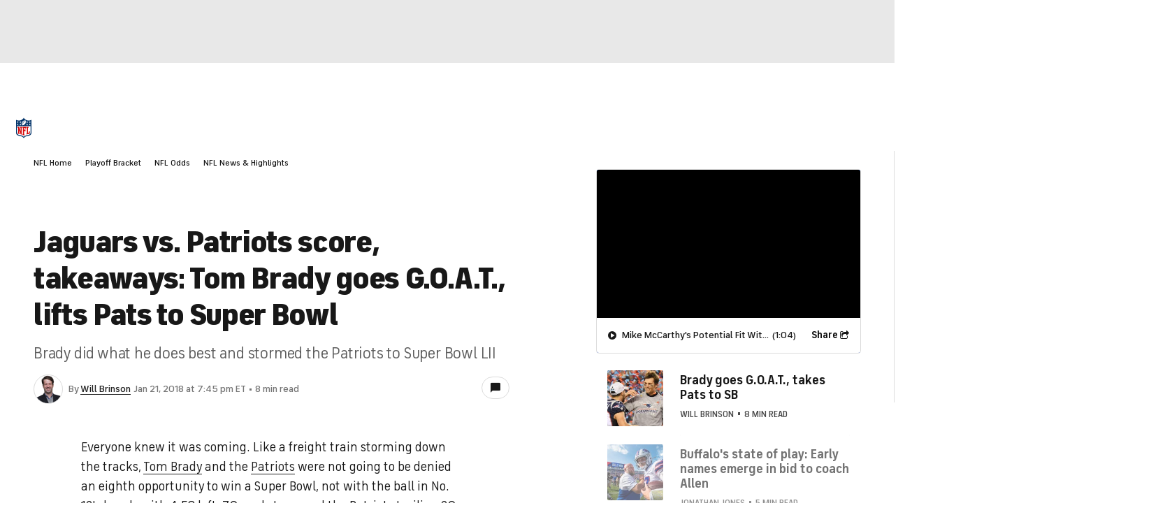

--- FILE ---
content_type: image/svg+xml
request_url: https://sports.cbsimg.net/fly/images/league-logos/8000000031.svg
body_size: 4860
content:
<svg width="500" height="500" viewBox="0 0 500 500" fill="none" xmlns="http://www.w3.org/2000/svg">
<path d="M386.92 500V470.678H347.251V372.84H315.372V480.386C315.372 491.205 324.243 500 335.146 500H386.92ZM118.909 480.386C118.909 491.205 127.778 500 138.683 500H196.009V470.678H150.748V450.904H192.333V421.304H150.748V402.322H196.208V372.84H118.909V480.386ZM237.634 500C226.728 500 217.86 491.205 217.86 480.386V372.84H295.559V402.322H249.739V421.304H291.324V450.904H249.739V500H237.634Z" fill="#BB1731"/>
<path d="M136.526 215.724C128.457 215.724 121.905 222.223 121.905 230.187C121.905 238.153 128.457 244.69 136.526 244.69C144.596 244.69 151.147 238.192 151.147 230.226C151.147 222.262 144.596 215.724 136.566 215.724M101.372 204.431C93.6621 204.431 87.3904 210.652 87.3904 218.26C87.3904 225.869 93.6621 232.09 101.372 232.09C109.082 232.09 115.314 225.909 115.314 218.26C115.314 210.612 109.042 204.431 101.372 204.431ZM96.6983 165.875C87.4703 165.875 80 173.285 80 182.438C80 191.592 87.4703 199.002 96.6983 199.002C105.926 199.002 113.396 191.592 113.396 182.438C113.396 173.285 105.926 165.875 96.6983 165.875ZM99.894 124.148C89.9871 124.148 81.9574 132.113 81.9574 141.94C81.9574 151.768 89.9871 159.733 99.894 159.733C109.801 159.733 117.831 151.768 117.831 141.94C117.831 132.113 109.801 124.148 99.894 124.148ZM115.154 82.3825C104.488 82.3825 95.8594 90.9417 95.8594 101.522C95.8594 112.102 104.488 120.661 115.154 120.661C125.82 120.661 134.449 112.102 134.449 101.522C134.449 90.9417 125.82 82.3825 115.154 82.3825ZM163.611 79.4503C151.307 79.4503 141.36 89.317 141.36 101.522C141.36 113.727 151.307 123.594 163.611 123.594C175.915 123.594 185.862 113.727 185.862 101.522C185.862 89.317 175.915 79.4503 163.611 79.4503ZM135.807 174.632C126.06 174.632 118.15 182.478 118.15 192.147C118.15 201.816 126.06 209.661 135.807 209.661C145.554 209.661 153.464 201.816 153.464 192.147C153.464 182.478 145.554 174.632 135.807 174.632ZM222.254 326.836C219.578 326.836 217.381 329.014 217.381 331.67C217.381 334.324 219.578 336.505 222.254 336.505C224.931 336.505 227.128 334.324 227.128 331.67C227.128 329.014 224.971 326.836 222.254 326.836ZM205.477 316.77C201.442 316.77 198.166 320.02 198.166 324.022C198.166 328.025 201.442 331.274 205.477 331.274C209.511 331.274 212.747 328.025 212.747 324.022C212.747 320.02 209.471 316.77 205.477 316.77ZM193.292 295.332C188.099 295.332 183.905 299.492 183.905 304.645C183.905 309.797 188.099 313.957 193.292 313.957C198.485 313.957 202.68 309.797 202.68 304.645C202.68 299.492 198.485 295.332 193.292 295.332ZM186.022 315.224C183.066 315.224 180.629 317.602 180.629 320.573C180.629 323.547 183.026 325.925 186.022 325.925C189.018 325.925 191.415 323.547 191.415 320.573C191.415 317.602 189.018 315.224 186.022 315.224ZM154.183 296.721C150.987 296.721 148.351 299.296 148.351 302.506C148.351 305.716 150.947 308.29 154.183 308.29C157.419 308.29 160.016 305.716 160.016 302.506C160.016 299.296 157.419 296.721 154.183 296.721ZM171.68 299.535C167.366 299.535 163.891 302.981 163.891 307.262C163.891 311.539 167.366 314.988 171.68 314.988C175.995 314.988 179.47 311.539 179.47 307.262C179.47 302.981 175.995 299.535 171.68 299.535ZM156.66 276.115C151.986 276.115 148.151 279.879 148.151 284.556C148.151 289.23 151.946 292.994 156.66 292.994C161.374 292.994 165.169 289.23 165.169 284.556C165.169 279.879 161.374 276.115 156.66 276.115ZM136.287 276.986C131.932 276.986 128.377 280.514 128.377 284.831C128.377 289.152 131.932 292.679 136.287 292.679C140.641 292.679 144.196 289.152 144.196 284.831C144.196 280.514 140.641 276.986 136.287 276.986ZM122.385 259.748C117.591 259.748 113.676 263.632 113.676 268.388C113.676 273.141 117.591 277.026 122.385 277.026C127.179 277.026 131.093 273.141 131.093 268.388C131.093 263.632 127.218 259.748 122.385 259.748ZM110.8 235.853C104.688 235.853 99.7742 240.766 99.7742 246.79C99.7742 252.814 104.728 257.727 110.8 257.727C116.872 257.727 121.825 252.814 121.825 246.79C121.825 240.766 116.872 235.853 110.8 235.853ZM143.437 249.207C137.246 249.207 132.212 254.202 132.212 260.344C132.212 266.485 137.246 271.477 143.437 271.477C149.629 271.477 154.663 266.485 154.663 260.344C154.663 254.202 149.629 249.207 143.437 249.207ZM180.709 269.892C174.237 269.892 169.004 275.083 169.004 281.503C169.004 287.923 174.237 293.115 180.709 293.115C187.18 293.115 192.413 287.923 192.413 281.503C192.413 275.083 187.18 269.892 180.709 269.892ZM171.521 237.478C163.331 237.478 156.74 244.058 156.74 252.181C156.74 260.304 163.371 266.882 171.521 266.882C179.67 266.882 186.341 260.304 186.341 252.181C186.341 244.058 179.71 237.478 171.521 237.478ZM170.921 197.575C161.014 197.575 152.985 205.54 152.985 215.367C152.985 225.195 161.014 233.161 170.921 233.161C180.829 233.161 188.858 225.195 188.858 215.367C188.858 205.54 180.829 197.575 170.921 197.575ZM144.516 126.922C132.851 126.922 123.383 136.314 123.383 147.884C123.383 159.455 132.851 168.847 144.516 168.847C156.181 168.847 165.648 159.455 165.648 147.884C165.648 136.314 156.181 126.922 144.516 126.922ZM185.622 152.164C173.678 152.164 164.011 161.754 164.011 173.602C164.011 185.45 173.678 195.039 185.622 195.039C197.567 195.039 207.234 185.45 207.234 173.602C207.234 161.754 197.567 152.164 185.622 152.164ZM210.35 103.543C196.968 103.543 186.142 114.282 186.142 127.556C186.142 140.831 196.968 151.57 210.35 151.57C223.733 151.57 234.558 140.791 234.558 127.556C234.558 114.321 223.693 103.543 210.35 103.543ZM253.933 26.9856C245.864 26.9856 239.312 33.4841 239.312 41.4887C239.312 49.4929 245.864 55.9918 253.933 55.9918C262.003 55.9918 268.514 49.4929 268.554 41.4887C268.554 33.4841 262.003 26.9856 253.933 26.9856ZM281.937 3.36817C274.227 3.36817 267.995 9.54994 267.995 17.1978C267.995 24.8457 274.267 31.0272 281.977 31.0272C289.687 31.0272 295.918 24.8061 295.918 17.1978C295.918 9.58957 289.647 3.36817 281.977 3.36817M315.614 14.5427C306.384 14.5427 298.915 21.9528 298.915 31.1064C298.915 40.2601 306.384 47.6701 315.614 47.6701C324.842 47.6701 332.311 40.2601 332.311 31.1064C332.311 21.9528 324.842 14.5427 315.614 14.5427ZM349.369 36.337C339.46 36.337 331.431 44.302 331.431 54.1293C331.431 63.9564 339.46 71.9214 349.369 71.9214C359.277 71.9214 367.306 63.9564 367.306 54.1293C367.306 44.302 359.277 36.337 349.369 36.337ZM377.012 68.3154C366.347 68.3154 357.719 76.8745 357.719 87.4546C357.719 98.035 366.347 106.594 377.012 106.594C387.679 106.594 396.307 98.035 396.307 87.4546C396.307 76.8745 387.679 68.3154 377.012 68.3154ZM352.805 106.99C340.501 106.99 330.554 116.857 330.554 129.062C330.554 141.267 340.501 151.134 352.805 151.134C365.11 151.134 375.054 141.267 375.054 129.062C375.054 116.857 365.11 106.99 352.805 106.99ZM287.569 42.3603C277.822 42.3603 269.912 50.2063 269.912 59.8749C269.912 69.5437 277.822 77.3897 287.569 77.3897C297.317 77.3897 305.225 69.5437 305.225 59.8749C305.225 50.2063 297.317 42.3603 287.569 42.3603ZM122.545 59.5185C119.868 59.5185 117.671 61.6977 117.671 64.3527C117.671 67.0078 119.868 69.187 122.545 69.187C125.221 69.187 127.418 67.0475 127.418 64.3527C127.418 61.658 125.261 59.5185 122.545 59.5185ZM137.605 46.5607C133.57 46.5607 130.294 49.81 130.294 53.8123C130.294 57.8146 133.57 61.0242 137.605 61.0242C141.64 61.0242 144.915 57.7749 144.915 53.8123C144.915 49.8496 141.64 46.5607 137.605 46.5607ZM160.615 43.7075C155.422 43.7075 151.227 47.8683 151.227 53.0196C151.227 58.171 155.422 62.3318 160.615 62.3318C165.808 62.3318 170.003 58.171 170.003 53.0196C170.003 47.8683 165.808 43.7075 160.615 43.7075ZM150.348 33.4445C147.392 33.4445 144.995 35.8221 144.995 38.7939C144.995 41.7658 147.392 44.1434 150.348 44.1434C153.305 44.1434 155.741 41.7658 155.741 38.7939C155.741 35.8221 153.345 33.4445 150.348 33.4445ZM182.067 14.7013C178.871 14.7013 176.235 17.2771 176.235 20.4867C176.235 23.6964 178.831 26.2325 182.067 26.2325C185.303 26.2325 187.899 23.6567 187.899 20.4867C187.899 17.3167 185.303 14.7013 182.067 14.7013ZM169.164 25.4003C164.849 25.4003 161.374 28.8477 161.374 33.1274C161.374 37.4071 164.849 40.8546 169.164 40.8546C173.478 40.8546 176.954 37.4071 176.954 33.1274C176.954 28.8477 173.478 25.4003 169.164 25.4003ZM196.488 23.1418C191.774 23.1418 187.979 26.9063 187.979 31.582C187.979 36.2578 191.774 40.0223 196.488 40.0223C201.202 40.0223 204.997 36.2578 204.997 31.582C204.997 26.9063 201.202 23.1418 196.488 23.1418ZM206.395 6.10251C202.041 6.10251 198.485 9.62921 198.485 13.9486C198.485 18.2676 202.041 21.7943 206.395 21.7943C210.749 21.7943 214.305 18.2676 214.305 13.9486C214.305 9.62921 210.749 6.10251 206.395 6.10251ZM227.687 1.585C222.854 1.585 218.979 5.46839 218.979 10.2237C218.979 14.9787 222.894 18.8621 227.687 18.8621C232.481 18.8621 236.396 14.9787 236.396 10.2237C236.396 5.42876 232.481 1.585 227.687 1.585ZM252.335 0C246.223 0 241.31 4.91384 241.31 10.9368C241.31 16.96 246.263 21.8736 252.335 21.8736C258.407 21.8736 263.361 16.96 263.361 10.9368C263.361 4.91384 258.407 0 252.335 0ZM224.212 21.2001C218.02 21.2001 212.987 26.1929 212.987 32.335C212.987 38.4769 218.02 43.4697 224.212 43.4697C230.404 43.4697 235.397 38.4769 235.397 32.335C235.397 26.1929 230.364 21.2001 224.212 21.2001ZM187.1 42.1621C180.629 42.1621 175.396 47.3531 175.396 53.7727C175.396 60.1919 180.629 65.3829 187.1 65.3829C193.572 65.3829 198.805 60.1919 198.805 53.7727C198.805 47.3531 193.572 42.1621 187.1 42.1621ZM217.301 45.887C209.112 45.887 202.48 52.4648 202.48 60.5882C202.48 68.7117 209.112 75.2895 217.301 75.2895C225.49 75.2895 232.122 68.7117 232.082 60.5882C232.082 52.4648 225.45 45.887 217.301 45.887ZM249.739 60.6675C239.832 60.6675 231.802 68.6325 231.802 78.4595C231.802 88.2869 239.832 96.2515 249.739 96.2515C259.646 96.2515 267.675 88.2869 267.675 78.4595C267.675 68.6325 259.646 60.6675 249.739 60.6675ZM321.844 68.5532C310.181 68.5532 300.712 77.9446 300.712 89.5152C300.712 101.086 310.181 110.478 321.844 110.478C333.509 110.478 342.976 101.086 342.976 89.5152C342.976 77.9446 333.509 68.5532 321.844 68.5532ZM278.821 90.506C266.876 90.506 257.209 100.095 257.209 111.944C257.209 123.792 266.876 133.381 278.821 133.381C290.765 133.381 300.473 123.792 300.433 111.944C300.433 100.095 290.765 90.506 278.821 90.506ZM306.665 132.193C293.282 132.193 282.456 142.971 282.456 156.246C282.456 169.52 293.322 180.259 306.665 180.259C320.007 180.259 330.874 169.52 330.874 156.246C330.874 142.971 320.046 132.193 306.665 132.193ZM360.036 222.223C351.964 222.223 345.414 228.722 345.414 236.725C345.414 244.73 351.964 251.189 360.036 251.189C368.105 251.189 374.615 244.69 374.615 236.725C374.615 228.762 368.065 222.223 360.036 222.223ZM367.185 259.037C359.476 259.037 353.244 265.257 353.244 272.866C353.244 280.472 359.516 286.695 367.185 286.695C374.854 286.695 381.168 280.472 381.168 272.866C381.168 265.257 374.897 259.037 367.185 259.037ZM338.262 278.254C329.035 278.254 321.565 285.663 321.565 294.818C321.565 303.97 329.035 311.382 338.262 311.382C347.49 311.382 354.962 303.97 354.962 294.818C354.962 285.663 347.49 278.254 338.262 278.254ZM301.271 294.5C291.364 294.5 283.335 302.466 283.335 312.293C283.335 322.119 291.364 330.085 301.271 330.085C311.179 330.085 319.208 322.119 319.208 312.293C319.208 302.466 311.179 294.5 301.271 294.5ZM258.368 300.246C247.701 300.246 239.073 308.804 239.073 319.387C239.073 329.967 247.701 338.526 258.368 338.526C269.034 338.526 277.662 329.967 277.662 319.387C277.662 308.804 269.034 300.246 258.368 300.246ZM234.159 255.706C221.855 255.706 211.908 265.575 211.908 277.779C211.908 289.984 221.855 299.849 234.159 299.849C246.463 299.849 256.41 289.944 256.41 277.779C256.41 265.614 246.463 255.706 234.159 255.706ZM327.198 238.827C317.451 238.827 309.539 246.672 309.539 256.341C309.539 266.01 317.451 273.855 327.198 273.855C336.946 273.855 344.855 266.01 344.855 256.341C344.855 246.672 336.946 238.827 327.198 238.827ZM405.774 107.466C403.099 107.466 400.903 109.645 400.903 112.3C400.903 114.955 403.099 117.135 405.774 117.135C408.451 117.135 410.648 114.955 410.648 112.3C410.648 109.645 408.451 107.466 405.774 107.466ZM407.453 123.316C403.417 123.316 400.183 126.566 400.183 130.568C400.183 134.57 403.459 137.78 407.453 137.78C411.447 137.78 414.762 134.531 414.762 130.568C414.762 126.605 411.489 123.316 407.453 123.316ZM396.628 141.386C391.434 141.386 387.24 145.546 387.24 150.698C387.24 155.849 391.434 160.01 396.628 160.01C401.82 160.01 406.016 155.849 406.016 150.698C406.016 145.546 401.82 141.386 396.628 141.386ZM414.163 143.645C411.207 143.645 408.772 146.022 408.772 148.994C408.772 151.966 411.168 154.344 414.163 154.344C417.161 154.344 419.558 151.966 419.558 148.994C419.558 146.022 417.161 143.645 414.163 143.645ZM414.523 179.585C411.329 179.585 408.69 182.161 408.69 185.371C408.69 188.58 411.289 191.156 414.523 191.156C417.76 191.156 420.356 188.58 420.356 185.371C420.356 182.161 417.76 179.585 414.523 179.585ZM409.731 160.208C405.417 160.208 401.941 163.655 401.941 167.935C401.941 172.215 405.417 175.662 409.731 175.662C414.045 175.662 417.518 172.215 417.518 167.935C417.518 163.655 414.045 160.208 409.731 160.208ZM397.427 183.746C392.713 183.746 388.916 187.51 388.916 192.186C388.916 196.862 392.713 200.627 397.427 200.627C402.14 200.627 405.934 196.862 405.934 192.186C405.934 187.51 402.14 183.746 397.427 183.746ZM407.852 201.697C403.499 201.697 399.944 205.223 399.944 209.542C399.944 213.862 403.459 217.388 407.852 217.388C412.248 217.388 415.764 213.862 415.764 209.542C415.764 205.223 412.206 201.697 407.852 201.697ZM400.461 221.034C395.669 221.034 391.754 224.916 391.754 229.672C391.754 234.428 395.669 238.31 400.461 238.31C405.257 238.31 409.171 234.428 409.171 229.672C409.171 224.916 405.257 221.034 400.461 221.034ZM387.401 239.499C381.326 239.499 376.373 244.412 376.373 250.436C376.373 256.459 381.326 261.372 387.401 261.372C393.473 261.372 398.425 256.459 398.425 250.436C398.425 244.412 393.512 239.499 387.401 239.499ZM382.884 204.51C376.694 204.51 371.66 209.503 371.66 215.645C371.66 221.787 376.694 226.78 382.884 226.78C389.077 226.78 394.111 221.787 394.111 215.645C394.111 209.503 389.077 204.51 382.884 204.51ZM382.726 161.437C376.255 161.437 371.021 166.628 371.021 173.047C371.021 179.466 376.255 184.657 382.726 184.657C389.198 184.657 394.429 179.466 394.429 173.047C394.429 166.628 389.198 161.437 382.726 161.437ZM361.673 180.932C353.522 180.932 346.891 187.51 346.891 195.634C346.891 203.757 353.522 210.295 361.673 210.295C369.823 210.295 376.494 203.718 376.494 195.634C376.494 187.55 369.863 180.932 361.673 180.932ZM329.834 196.783C319.928 196.783 311.899 204.748 311.899 214.575C311.899 224.402 319.928 232.368 329.834 232.368C339.742 232.368 347.771 224.402 347.771 214.575C347.771 204.748 339.742 196.783 329.834 196.783ZM284.134 250C272.469 250 263.002 259.391 263.002 270.963C263.002 282.535 272.469 291.926 284.134 291.926C295.799 291.926 305.267 282.535 305.267 270.963C305.267 259.391 295.799 250 284.134 250ZM286.011 201.34C274.067 201.34 264.4 210.93 264.4 222.778C264.4 234.625 274.067 244.215 286.011 244.215C297.956 244.215 307.624 234.625 307.624 222.778C307.624 210.93 297.956 201.34 286.011 201.34ZM257.688 224.6C257.688 237.874 246.862 248.614 233.48 248.614C220.097 248.614 209.272 237.874 209.272 224.6C209.272 211.326 220.097 200.547 233.48 200.547C246.862 200.547 257.688 211.286 257.688 224.6Z" fill="#283270"/>
</svg>
